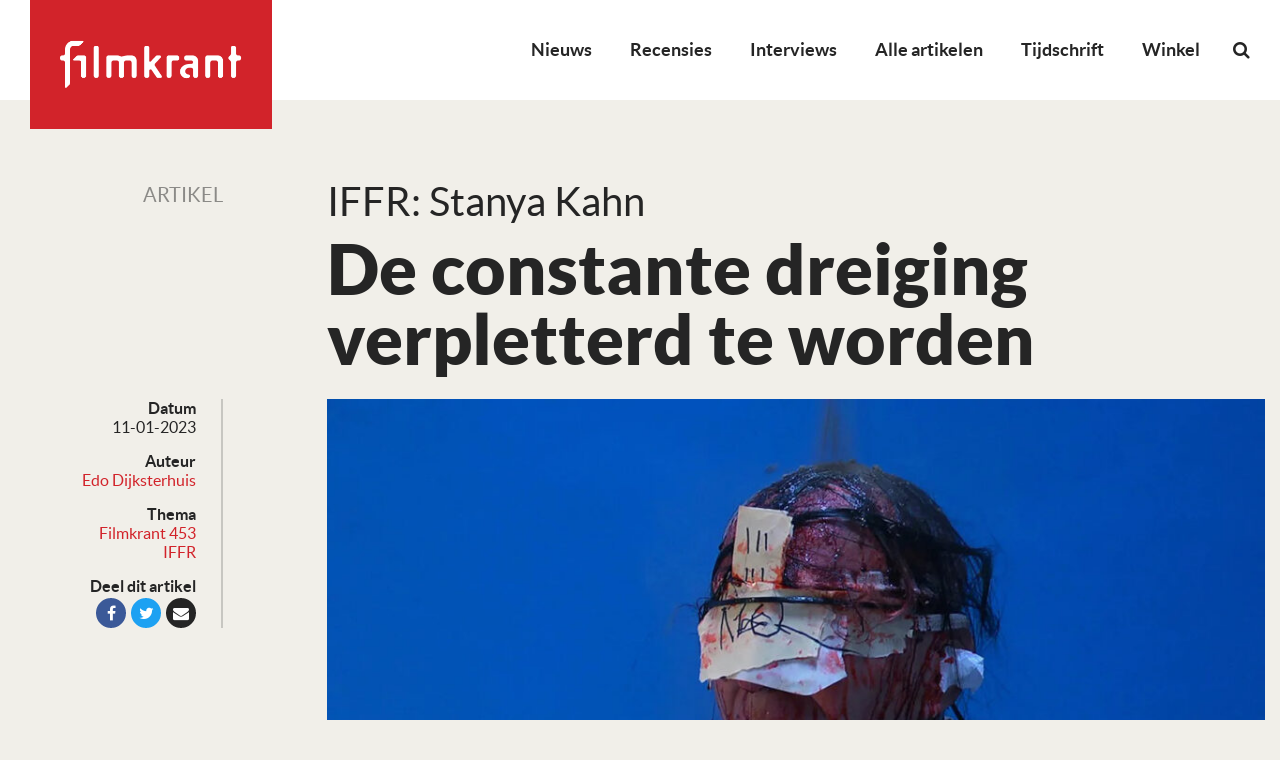

--- FILE ---
content_type: text/html; charset=utf-8
request_url: https://www.google.com/recaptcha/api2/aframe
body_size: 265
content:
<!DOCTYPE HTML><html><head><meta http-equiv="content-type" content="text/html; charset=UTF-8"></head><body><script nonce="cp58lQzt5v4_cRCEg81Y7g">/** Anti-fraud and anti-abuse applications only. See google.com/recaptcha */ try{var clients={'sodar':'https://pagead2.googlesyndication.com/pagead/sodar?'};window.addEventListener("message",function(a){try{if(a.source===window.parent){var b=JSON.parse(a.data);var c=clients[b['id']];if(c){var d=document.createElement('img');d.src=c+b['params']+'&rc='+(localStorage.getItem("rc::a")?sessionStorage.getItem("rc::b"):"");window.document.body.appendChild(d);sessionStorage.setItem("rc::e",parseInt(sessionStorage.getItem("rc::e")||0)+1);localStorage.setItem("rc::h",'1768800136309');}}}catch(b){}});window.parent.postMessage("_grecaptcha_ready", "*");}catch(b){}</script></body></html>